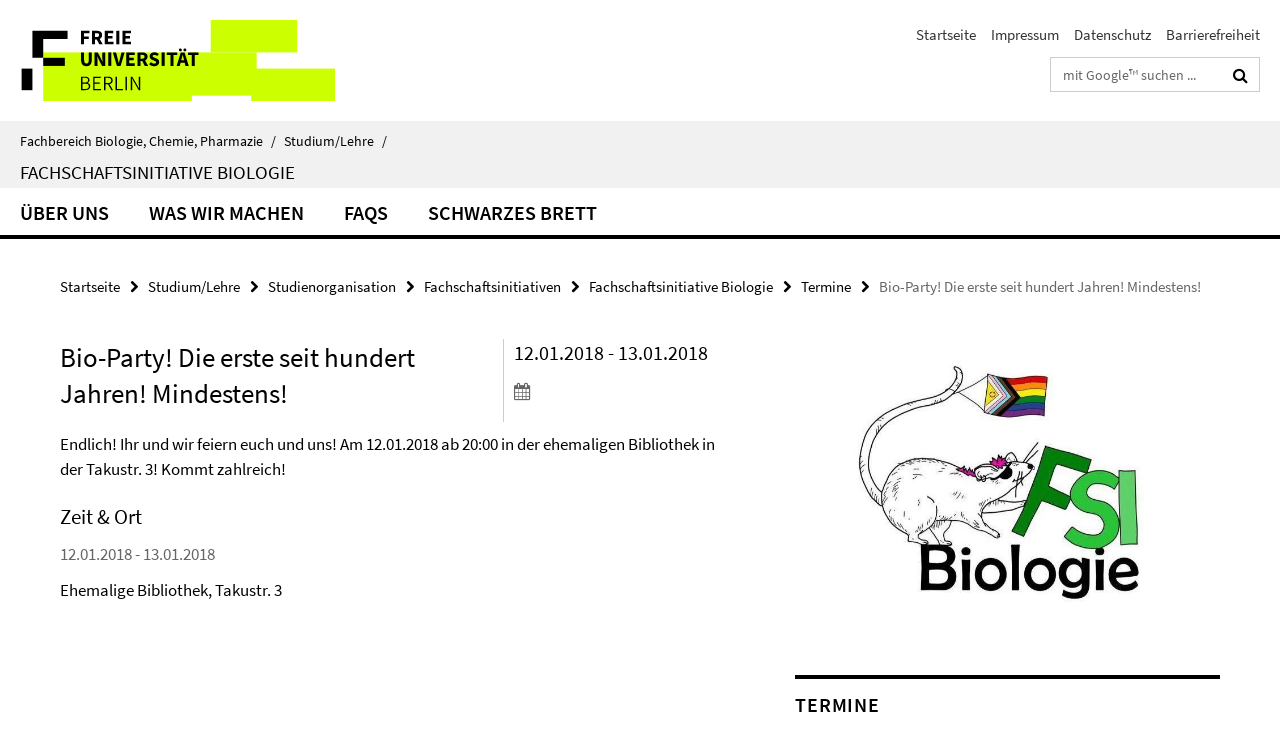

--- FILE ---
content_type: text/html; charset=utf-8
request_url: https://www.bcp.fu-berlin.de/studium-lehre/verwaltung/fachschaften/fachschaftsinitiative-biologie/termine/archiv/FSI-Party.html
body_size: 6624
content:
<!DOCTYPE html><!-- rendered 2026-01-21 09:54:46 (UTC) --><html class="ltr" lang="de"><head><title>Bio-Party! Die erste seit hundert Jahren! Mindestens! • Fachschaftsinitiative Biologie • Fachbereich Biologie, Chemie, Pharmazie</title><!-- BEGIN Fragment default/26011920/views/head_meta/82524854/1515756498?112509:1823 -->
<meta charset="utf-8" /><meta content="IE=edge" http-equiv="X-UA-Compatible" /><meta content="width=device-width, initial-scale=1.0" name="viewport" /><meta content="authenticity_token" name="csrf-param" />
<meta content="HLAj8McgzBw1uXar0Uu/fBAe9xHwddU43Ci4PSn7PYI=" name="csrf-token" /><meta content="Bio-Party! Die erste seit hundert Jahren! Mindestens!" property="og:title" /><meta content="website" property="og:type" /><meta content="https://www.bcp.fu-berlin.de/studium-lehre/verwaltung/fachschaften/fachschaftsinitiative-biologie/termine/archiv/FSI-Party.html" property="og:url" /><!-- BEGIN Fragment default/26011920/views/open_graph_image/13846703/1768469871?123151:20011 -->
<!-- END Fragment default/26011920/views/open_graph_image/13846703/1768469871?123151:20011 -->
<meta content="index,follow" name="robots" /><meta content="2017-12-04" name="dc.date" /><meta content="Bio-Party! Die erste seit hundert Jahren! Mindestens!" name="dc.name" /><meta content="DE-BE" name="geo.region" /><meta content="Berlin" name="geo.placename" /><meta content="52.448131;13.286102" name="geo.position" /><link href="https://www.bcp.fu-berlin.de/studium-lehre/verwaltung/fachschaften/fachschaftsinitiative-biologie/termine/archiv/FSI-Party.html" rel="canonical" /><!-- BEGIN Fragment default/26011920/views/favicon/13846703/1768469871?133739:72019 -->
<link href="/assets/default2/favicon-12a6f1b0e53f527326498a6bfd4c3abd.ico" rel="shortcut icon" /><!-- END Fragment default/26011920/views/favicon/13846703/1768469871?133739:72019 -->
<!-- BEGIN Fragment default/26011920/head/rss/false/13846703/1768469871?162407:22003 -->
<!-- END Fragment default/26011920/head/rss/false/13846703/1768469871?162407:22003 -->
<!-- END Fragment default/26011920/views/head_meta/82524854/1515756498?112509:1823 -->
<!-- BEGIN Fragment default/26011920/head/assets/13846703/1768469871/?213656:86400 -->
<link href="/assets/default2/default_application-part-1-841e7928a8.css" media="all" rel="stylesheet" type="text/css" /><link href="/assets/default2/default_application-part-2-168016bf56.css" media="all" rel="stylesheet" type="text/css" /><script src="/assets/default2/application-781670a880dd5cd1754f30fcf22929cb.js" type="text/javascript"></script><!--[if lt IE 9]><script src="/assets/default2/html5shiv-d11feba7bd03bd542f45c2943ca21fed.js" type="text/javascript"></script><script src="/assets/default2/respond.min-31225ade11a162d40577719d9a33d3ee.js" type="text/javascript"></script><![endif]--><meta content="Rails Connector for Infopark CMS Fiona by Infopark AG (www.infopark.de); Version 6.8.2.36.82613853" name="generator" /><!-- END Fragment default/26011920/head/assets/13846703/1768469871/?213656:86400 -->
</head><body class="site-fachschaftsinitiative-biologie layout-size-L"><div class="debug page" data-current-path="/studium-lehre/verwaltung/fachschaften/fachschaftsinitiative-biologie/termine/archiv/FSI-Party/"><a class="sr-only" href="#content">Springe direkt zu Inhalt </a><div class="horizontal-bg-container-header nocontent"><div class="container container-header"><header><!-- BEGIN Fragment default/26011920/header-part-1/82460962/1765800266/?071839:86400 -->
<a accesskey="O" id="seitenanfang"></a><a accesskey="H" href="https://www.fu-berlin.de/" hreflang="" id="fu-logo-link" title="Zur Startseite der Freien Universität Berlin"><svg id="fu-logo" version="1.1" viewBox="0 0 775 187.5" x="0" y="0"><defs><g id="fu-logo-elements"><g><polygon points="75 25 156.3 25 156.3 43.8 100 43.8 100 87.5 75 87.5 75 25"></polygon><polygon points="100 87.5 150 87.5 150 106.3 100 106.3 100 87.5"></polygon><polygon points="50 112.5 75 112.5 75 162.5 50 162.5 50 112.5"></polygon></g><g><path d="M187.5,25h19.7v5.9h-12.7v7.2h10.8v5.9h-10.8v12.2h-7.1V25z"></path><path d="M237.7,56.3l-7.1-12.5c3.3-1.5,5.6-4.4,5.6-9c0-7.4-5.4-9.7-12.1-9.7h-11.3v31.3h7.1V45h3.9l6,11.2H237.7z M219.9,30.6 h3.6c3.7,0,5.7,1,5.7,4.1c0,3.1-2,4.7-5.7,4.7h-3.6V30.6z"></path><path d="M242.5,25h19.6v5.9h-12.5v6.3h10.7v5.9h-10.7v7.2h13v5.9h-20.1V25z"></path><path d="M269,25h7.1v31.3H269V25z"></path><path d="M283.2,25h19.6v5.9h-12.5v6.3h10.7v5.9h-10.7v7.2h13v5.9h-20.1V25z"></path></g><g><path d="M427.8,72.7c2,0,3.4-1.4,3.4-3.4c0-1.9-1.4-3.4-3.4-3.4c-2,0-3.4,1.4-3.4,3.4C424.4,71.3,425.8,72.7,427.8,72.7z"></path><path d="M417.2,72.7c2,0,3.4-1.4,3.4-3.4c0-1.9-1.4-3.4-3.4-3.4c-2,0-3.4,1.4-3.4,3.4C413.8,71.3,415.2,72.7,417.2,72.7z"></path><path d="M187.5,91.8V75h7.1v17.5c0,6.1,1.9,8.2,5.4,8.2c3.5,0,5.5-2.1,5.5-8.2V75h6.8v16.8c0,10.5-4.3,15.1-12.3,15.1 C191.9,106.9,187.5,102.3,187.5,91.8z"></path><path d="M218.8,75h7.2l8.2,15.5l3.1,6.9h0.2c-0.3-3.3-0.9-7.7-0.9-11.4V75h6.7v31.3h-7.2L228,90.7l-3.1-6.8h-0.2 c0.3,3.4,0.9,7.6,0.9,11.3v11.1h-6.7V75z"></path><path d="M250.4,75h7.1v31.3h-7.1V75z"></path><path d="M261,75h7.5l3.8,14.6c0.9,3.4,1.6,6.6,2.5,10h0.2c0.9-3.4,1.6-6.6,2.5-10l3.7-14.6h7.2l-9.4,31.3h-8.5L261,75z"></path><path d="M291.9,75h19.6V81h-12.5v6.3h10.7v5.9h-10.7v7.2h13v5.9h-20.1V75z"></path><path d="M342.8,106.3l-7.1-12.5c3.3-1.5,5.6-4.4,5.6-9c0-7.4-5.4-9.7-12.1-9.7H318v31.3h7.1V95.1h3.9l6,11.2H342.8z M325.1,80.7 h3.6c3.7,0,5.7,1,5.7,4.1c0,3.1-2,4.7-5.7,4.7h-3.6V80.7z"></path><path d="M344.9,102.4l4.1-4.8c2.2,1.9,5.1,3.3,7.7,3.3c2.9,0,4.4-1.2,4.4-3c0-2-1.8-2.6-4.5-3.7l-4.1-1.7c-3.2-1.3-6.3-4-6.3-8.5 c0-5.2,4.6-9.3,11.1-9.3c3.6,0,7.4,1.4,10.1,4.1l-3.6,4.5c-2.1-1.6-4-2.4-6.5-2.4c-2.4,0-4,1-4,2.8c0,1.9,2,2.6,4.8,3.7l4,1.6 c3.8,1.5,6.2,4.1,6.2,8.5c0,5.2-4.3,9.7-11.8,9.7C352.4,106.9,348.1,105.3,344.9,102.4z"></path><path d="M373.9,75h7.1v31.3h-7.1V75z"></path><path d="M394.4,81h-8.6V75H410V81h-8.6v25.3h-7.1V81z"></path><path d="M429.2,106.3h7.5L426.9,75h-8.5l-9.8,31.3h7.2l1.9-7.4h9.5L429.2,106.3z M419.2,93.4l0.8-2.9c0.9-3.1,1.7-6.8,2.5-10.1 h0.2c0.8,3.3,1.7,7,2.5,10.1l0.7,2.9H419.2z"></path><path d="M443.6,81h-8.6V75h24.3V81h-8.6v25.3h-7.1V81z"></path></g><g><path d="M187.5,131.2h8.9c6.3,0,10.6,2.2,10.6,7.6c0,3.2-1.7,5.8-4.7,6.8v0.2c3.9,0.7,6.5,3.2,6.5,7.5c0,6.1-4.7,9.1-11.7,9.1 h-9.6V131.2z M195.7,144.7c5.8,0,8.1-2.1,8.1-5.5c0-3.9-2.7-5.4-7.9-5.4h-5.1v10.9H195.7z M196.5,159.9c5.7,0,9.1-2.1,9.1-6.6 c0-4.1-3.3-6-9.1-6h-5.8v12.6H196.5z"></path><path d="M215.5,131.2h17.6v2.8h-14.4v10.6h12.1v2.8h-12.1v12.3h14.9v2.8h-18.1V131.2z"></path><path d="M261.5,162.5l-8.2-14c4.5-0.9,7.4-3.8,7.4-8.7c0-6.3-4.4-8.6-10.7-8.6h-9.4v31.3h3.3v-13.7h6l7.9,13.7H261.5z M243.8,133.9h5.6c5.1,0,8,1.6,8,5.9c0,4.3-2.8,6.3-8,6.3h-5.6V133.9z"></path><path d="M267.4,131.2h3.3v28.5h13.9v2.8h-17.2V131.2z"></path><path d="M290.3,131.2h3.3v31.3h-3.3V131.2z"></path><path d="M302.6,131.2h3.4l12,20.6l3.4,6.4h0.2c-0.2-3.1-0.4-6.4-0.4-9.6v-17.4h3.1v31.3H321l-12-20.6l-3.4-6.4h-0.2 c0.2,3.1,0.4,6.2,0.4,9.4v17.6h-3.1V131.2z"></path></g></g></defs><g id="fu-logo-rects"></g><use x="0" xlink:href="#fu-logo-elements" y="0"></use></svg></a><script>"use strict";var svgFLogoObj = document.getElementById("fu-logo");var rectsContainer = svgFLogoObj.getElementById("fu-logo-rects");var svgns = "http://www.w3.org/2000/svg";var xlinkns = "http://www.w3.org/1999/xlink";function createRect(xPos, yPos) {  var rectWidth = ["300", "200", "150"];  var rectHeight = ["75", "100", "150"];  var rectXOffset = ["0", "100", "50"];  var rectYOffset = ["0", "75", "150"];  var x = rectXOffset[getRandomIntInclusive(0, 2)];  var y = rectYOffset[getRandomIntInclusive(0, 2)];  if (xPos == "1") {    x = x;  }  if (xPos == "2") {    x = +x + 193.75;  }  if (xPos == "3") {    x = +x + 387.5;  }  if (xPos == "4") {    x = +x + 581.25;  }  if (yPos == "1") {    y = y;  }  if (yPos == "2") {    y = +y + 112.5;  }  var cssClasses = "rectangle";  var rectColor = "#CCFF00";  var style = "fill: ".concat(rectColor, ";");  var rect = document.createElementNS(svgns, "rect");  rect.setAttribute("x", x);  rect.setAttribute("y", y);  rect.setAttribute("width", rectWidth[getRandomIntInclusive(0, 2)]);  rect.setAttribute("height", rectHeight[getRandomIntInclusive(0, 2)]);  rect.setAttribute("class", cssClasses);  rect.setAttribute("style", style);  rectsContainer.appendChild(rect);}function getRandomIntInclusive(min, max) {  min = Math.ceil(min);  max = Math.floor(max);  return Math.floor(Math.random() * (max - min + 1)) + min;}function makeGrid() {  for (var i = 1; i < 17; i = i + 1) {    if (i == "1") {      createRect("1", "1");    }    if (i == "2") {      createRect("2", "1");    }    if (i == "3") {      createRect("3", "1");    }    if (i == "5") {      createRect("1", "2");    }    if (i == "6") {      createRect("2", "2");    }    if (i == "7") {      createRect("3", "2");    }    if (i == "8") {      createRect("4", "2");    }  }}makeGrid();</script><a accesskey="H" href="https://www.fu-berlin.de/" hreflang="" id="fu-label-link" title="Zur Startseite der Freien Universität Berlin"><div id="fu-label-wrapper"><svg id="fu-label" version="1.1" viewBox="0 0 50 50" x="0" y="0"><defs><g id="fu-label-elements"><rect height="50" id="fu-label-bg" width="50"></rect><g><polygon points="19.17 10.75 36.01 10.75 36.01 14.65 24.35 14.65 24.35 23.71 19.17 23.71 19.17 10.75"></polygon><polygon points="24.35 23.71 34.71 23.71 34.71 27.6 24.35 27.6 24.35 23.71"></polygon><polygon points="13.99 28.88 19.17 28.88 19.17 39.25 13.99 39.25 13.99 28.88"></polygon></g></g></defs><use x="0" xlink:href="#fu-label-elements" y="0"></use></svg></div><div id="fu-label-text">Freie Universität Berlin</div></a><h1 class="hide">Fachbereich Biologie, Chemie, Pharmazie</h1><hr class="hide" /><h2 class="sr-only">Service-Navigation</h2><ul class="top-nav no-print"><li><a href="/index.html" rel="index" title="Zur Startseite von: Fachbereich Biologie, Chemie, Pharmazie">Startseite</a></li><li><a href="/impressum/index.html" title="Impressum gem. § 5 Telemediengesetz (TMG)">Impressum</a></li><li><a href="https://www.fu-berlin.de/$REDIRECTS/datenschutz.html" title="">Datenschutz</a></li><li><a href="https://www.fu-berlin.de/$REDIRECTS/barrierefreiheit.html" title="">Barrierefreiheit</a></li></ul><!-- END Fragment default/26011920/header-part-1/82460962/1765800266/?071839:86400 -->
<div class="services-search-icon no-print"><div class="icon-close icon-cds icon-cds-wrong" style="display: none;"></div><div class="icon-search fa fa-search"></div></div><div class="services no-print"><!-- BEGIN Fragment default/26011920/header-part-2/82460962/1765800266/?215421:86400 -->
<div class="services-search"><form action="/_search/index.html" class="fub-google-search-form" id="search-form" method="get" role="search"><input name="ie" type="hidden" value="UTF-8" /><label class="search-label" for="search-input">Suchbegriffe</label><input autocomplete="off" class="search-input" id="search-input" name="q" placeholder="mit Google™ suchen ..." title="Suchbegriff bitte hier eingeben" type="text" /><button class="search-button" id="search_button" title="mit Google™ suchen ..." type="submit"><i class="fa fa-search"></i></button></form><div class="search-privacy-link"><a href="http://www.fu-berlin.de/redaktion/impressum/datenschutzhinweise#faq_06_externe_suche" title="Hinweise zur Datenübertragung bei der Google™ Suche">Hinweise zur Datenübertragung bei der Google™ Suche</a></div></div><!-- END Fragment default/26011920/header-part-2/82460962/1765800266/?215421:86400 -->
</div></header></div></div><div class="horizontal-bg-container-identity nocontent"><div class="container container-identity"><div class="identity closed"><i class="identity-text-parent-icon-close fa fa-angle-up no-print"></i><i class="identity-text-parent-icon-open fa fa-angle-down no-print"></i><div class="identity-text-parent no-print"><a class="identity-text-parent-first" href="/index.html" rel="index" title="Zur Startseite von: ">Fachbereich Biologie, Chemie, Pharmazie<span class="identity-text-separator">/</span></a><a class="identity-text-parent-second" href="/studium-lehre/index.html" rel="" title="Zur Startseite von: ">Studium/Lehre<span class="identity-text-separator">/</span></a></div><h2 class="identity-text-main"><a href="/studium-lehre/verwaltung/fachschaften/fachschaftsinitiative-biologie/index.html" title="Zur Startseite von:  Fachschaftsinitiative Biologie">Fachschaftsinitiative Biologie</a></h2></div></div></div><!-- BEGIN Fragment default/26011920/navbar-wrapper-ajax/0/82460962/1765800266/?113130:3600 -->
<div class="navbar-wrapper cms-box-ajax-content" data-ajax-url="/studium-lehre/verwaltung/fachschaften/fachschaftsinitiative-biologie/index.html?comp=navbar&amp;irq=1&amp;pm=0"><nav class="main-nav-container no-print" style=""><div class="container main-nav-container-inner"><div class="main-nav-scroll-buttons" style="display:none"><div id="main-nav-btn-scroll-left" role="button"><div class="fa fa-angle-left"></div></div><div id="main-nav-btn-scroll-right" role="button"><div class="fa fa-angle-right"></div></div></div><div class="main-nav-toggle"><span class="main-nav-toggle-text">Menü</span><span class="main-nav-toggle-icon"><span class="line"></span><span class="line"></span><span class="line"></span></span></div><ul class="main-nav level-1" id="fub-main-nav"><li class="main-nav-item level-1 has-children" data-index="0" data-menu-item-path="#" data-menu-shortened="0"><a class="main-nav-item-link level-1" href="#" title="loading...">Über uns</a><div class="icon-has-children"><div class="fa fa-angle-right"></div><div class="fa fa-angle-down"></div><div class="fa fa-angle-up"></div></div><div class="container main-nav-parent level-2" style="display:none"><p style="margin: 20px;">loading... </p></div></li><li class="main-nav-item level-1 has-children" data-index="1" data-menu-item-path="#" data-menu-shortened="0"><a class="main-nav-item-link level-1" href="#" title="loading...">Was wir machen</a><div class="icon-has-children"><div class="fa fa-angle-right"></div><div class="fa fa-angle-down"></div><div class="fa fa-angle-up"></div></div><div class="container main-nav-parent level-2" style="display:none"><p style="margin: 20px;">loading... </p></div></li><li class="main-nav-item level-1 has-children" data-index="2" data-menu-item-path="#" data-menu-shortened="0"><a class="main-nav-item-link level-1" href="#" title="loading...">FAQs</a><div class="icon-has-children"><div class="fa fa-angle-right"></div><div class="fa fa-angle-down"></div><div class="fa fa-angle-up"></div></div><div class="container main-nav-parent level-2" style="display:none"><p style="margin: 20px;">loading... </p></div></li><li class="main-nav-item level-1 has-children" data-index="3" data-menu-item-path="#" data-menu-shortened="0"><a class="main-nav-item-link level-1" href="#" title="loading...">Schwarzes Brett</a><div class="icon-has-children"><div class="fa fa-angle-right"></div><div class="fa fa-angle-down"></div><div class="fa fa-angle-up"></div></div><div class="container main-nav-parent level-2" style="display:none"><p style="margin: 20px;">loading... </p></div></li></ul></div><div class="main-nav-flyout-global"><div class="container"></div><button id="main-nav-btn-flyout-close" type="button"><div id="main-nav-btn-flyout-close-container"><i class="fa fa-angle-up"></i></div></button></div></nav></div><script type="text/javascript">$(document).ready(function () { Luise.Navigation.init(); });</script><!-- END Fragment default/26011920/navbar-wrapper-ajax/0/82460962/1765800266/?113130:3600 -->
<div class="content-wrapper main horizontal-bg-container-main"><div class="container breadcrumbs-container nocontent"><div class="row"><div class="col-xs-12"><div class="box breadcrumbs no-print"><p class="hide">Pfadnavigation</p><ul class="fu-breadcrumb"><li><a href="/index.html">Startseite</a><i class="fa fa-chevron-right"></i></li><li><a href="/studium-lehre/index.html">Studium/Lehre</a><i class="fa fa-chevron-right"></i></li><li><a href="/studium-lehre/verwaltung/index.html">Studienorganisation</a><i class="fa fa-chevron-right"></i></li><li><a href="/studium-lehre/verwaltung/fachschaften/index.html">Fachschaftsinitiativen</a><i class="fa fa-chevron-right"></i></li><li><a href="/studium-lehre/verwaltung/fachschaften/fachschaftsinitiative-biologie/index.html">Fachschaftsinitiative Biologie</a><i class="fa fa-chevron-right"></i></li><li><a href="/studium-lehre/verwaltung/fachschaften/fachschaftsinitiative-biologie/termine/index.html">Termine</a><i class="fa fa-chevron-right"></i></li><li class="active">Bio-Party! Die erste seit hundert Jahren! Mindestens!</li></ul></div></div></div></div><div class="container"><div class="row"><main class="col-m-7 print-full-width"><!--skiplink anchor: content--><div class="fub-content fub-fu_termin_dok"><a id="content"></a><div class="box box-event-doc"><div class="box-event-doc-header row"><div class="box-event-doc-header-title col-m-8"><h1 class="box-event-doc-title">Bio-Party! Die erste seit hundert Jahren! Mindestens!</h1></div><div class="box-event-doc-header-date col-m-4">12.01.2018 - 13.01.2018<a class="box-event-doc-header-cal" href="https://www.bcp.fu-berlin.de/studium-lehre/verwaltung/fachschaften/fachschaftsinitiative-biologie/termine/archiv/FSI-Party.ics?format=ics" title="Termin abonnieren / Download als ics-Datei"><i class="fa fa-calendar"></i></a></div></div><!-- BEGIN Fragment default/26011920/content_media/82524854/1515756498/82524854/1515756498/?110447:601 -->
<!-- END Fragment default/26011920/content_media/82524854/1515756498/82524854/1515756498/?110447:601 -->
<div class="editor-content "><p>Endlich! Ihr und wir feiern euch und uns! Am 12.01.2018 ab 20:00 in der ehemaligen Bibliothek in der Takustr. 3! Kommt zahlreich!</p></div><a></a><h3 class="box-event-doc-label">Zeit &amp; Ort</h3><p class="box-event-doc-date">12.01.2018 - 13.01.2018</p><p class="box-event-doc-location">Ehemalige Bibliothek, Takustr. 3</p></div><noscript><div class="warning_box"><em class="mark-4">Für eine optimale Darstellung dieser Seite aktivieren Sie bitte JavaScript.</em></div></noscript></div></main><!-- BEGIN Fragment default/26011920/sidebar_subtree/82460962/1765800266/?110131:1801 -->
<aside class="col-m-5 sidebar-right no-print nocontent"><div class="row"><div class="col-l-11 col-l-offset-1"><div class="content-element"><div class="box box-sidebar-banner"><div class="icaption-image"><a href="/studium-lehre/verwaltung/fachschaften/fachschaftsinitiative-biologie/images/fsi-logo.jpeg"><picture data-adaptive-with="700"><source data-screen-size='-' srcset='/studium-lehre/verwaltung/fachschaften/fachschaftsinitiative-biologie/images/fsi-logo.jpeg?width=700 1x, /studium-lehre/verwaltung/fachschaften/fachschaftsinitiative-biologie/images/fsi-logo.jpeg?width=1300 2x, /studium-lehre/verwaltung/fachschaften/fachschaftsinitiative-biologie/images/fsi-logo.jpeg?width=2000 3x' ><img alt="FSI Logo" class="figure-img" data-image-obj-id="82550422" src="/studium-lehre/verwaltung/fachschaften/fachschaftsinitiative-biologie/images/fsi-logo.jpeg?width=700" /></picture></a></div></div></div></div></div><div class="row"><div class="col-l-11 col-l-offset-1"><div class="content-element"><!-- BEGIN Fragment default/26011920/fu_termin_ordner/5/387c32b2e354805f4b4a45f1f80214057bbefaf1/82522968/1665472201/?105857:3600 -->
<div class="box box-event-list-v1 box-border box-events-cms-5"><h3 class="box-event-list-v1-headline">Termine</h3><div class="cms-box-ajax-content"><div class="events" data-ajax-url="/studium-lehre/verwaltung/fachschaften/fachschaftsinitiative-biologie/termine/index.html?irq=1&amp;page=1"><div class="spinner events" style="display: none; width: 16px; padding: 20px;"><img alt="spinner" src="/assets/default2/spinner-39a0a2170912fd2acf310826322141db.gif" /></div><noscript><em class="mark-4">Zur Anzeige dieser Inhalte wird JavaScript benötigt.</em><p><a href="/studium-lehre/verwaltung/fachschaften/fachschaftsinitiative-biologie/termine/index.html" title="Termine">Übersicht</a></p></noscript></div></div></div><!-- END Fragment default/26011920/fu_termin_ordner/5/387c32b2e354805f4b4a45f1f80214057bbefaf1/82522968/1665472201/?105857:3600 -->
</div></div></div><div class="row"><div class="col-l-11 col-l-offset-1"><div class="content-element"><div class="box box-sidebar-banner"><div class="icaption-image"><a href="https://www.instagram.com/biostudisfu/" target="_blank"><picture data-adaptive-with="700"><source data-screen-size='-' srcset='/studium-lehre/verwaltung/fachschaften/fachschaftsinitiative-biologie/images/ig.png?width=700 1x, /studium-lehre/verwaltung/fachschaften/fachschaftsinitiative-biologie/images/ig.png?width=1300 2x, /studium-lehre/verwaltung/fachschaften/fachschaftsinitiative-biologie/images/ig.png?width=2000 3x' ><img alt="FSI auf ig" class="figure-img" data-image-obj-id="116775670" src="/studium-lehre/verwaltung/fachschaften/fachschaftsinitiative-biologie/images/ig.png?width=700" /></picture></a></div></div></div></div></div><div class="row"><div class="col-l-11 col-l-offset-1"><div class="content-element"><div class="box box-sidebar-banner"><div class="icaption-image"><a href="https://www.facebook.com/BioIniFU/" target="_blank"><picture data-adaptive-with="700"><source data-screen-size='-' srcset='/studium-lehre/verwaltung/fachschaften/fachschaftsinitiative-biologie/images/fb.png?width=700 1x, /studium-lehre/verwaltung/fachschaften/fachschaftsinitiative-biologie/images/fb.png?width=1300 2x, /studium-lehre/verwaltung/fachschaften/fachschaftsinitiative-biologie/images/fb.png?width=2000 3x' ><img alt="FSI Bio auf fb" class="figure-img" data-image-obj-id="82544534" src="/studium-lehre/verwaltung/fachschaften/fachschaftsinitiative-biologie/images/fb.png?width=700" /></picture></a></div></div></div></div></div></aside><!-- END Fragment default/26011920/sidebar_subtree/82460962/1765800266/?110131:1801 -->
</div></div></div><!-- BEGIN Fragment default/26011920/footer/banners/82460962/1765800266/?105858:3600 -->
<div class="container container-bottom-banner"><div class="box box-bottom-banner box-bottom-banner-cms-fsi-banner"><a href="/studium-lehre/verwaltung/fachschaften/fachschaftsinitiative-biologie/index.html" class="box-bottom-banner-link"><picture data-adaptive-with="500"><source data-screen-size='-' srcset='/studium-lehre/verwaltung/fachschaften/fachschaftsinitiative-biologie/images/fsi-banner.png?width=500 1x, /studium-lehre/verwaltung/fachschaften/fachschaftsinitiative-biologie/images/fsi-banner.png?width=1000 2x, /studium-lehre/verwaltung/fachschaften/fachschaftsinitiative-biologie/images/fsi-banner.png?width=2000 3x' ><img alt="Fachschaftsinitiative Biologie" class="figure-img" data-image-obj-id="82582317" src="/studium-lehre/verwaltung/fachschaften/fachschaftsinitiative-biologie/images/fsi-banner.png?width=500" /></picture></a></div></div><!-- END Fragment default/26011920/footer/banners/82460962/1765800266/?105858:3600 -->
<div class="horizontal-bg-container-footer no-print nocontent"><footer><div class="container container-footer"><div class="row"><!-- BEGIN Fragment default/26011920/footer/col-2/82460962/1765800266/?105858:3600 -->
<div class="col-m-6 col-l-3"><div class="box"><h3 class="footer-section-headline">Service-Navigation</h3><ul class="footer-section-list fa-ul"><li><a href="/index.html" rel="index" title="Zur Startseite von: Fachbereich Biologie, Chemie, Pharmazie"><i class="fa fa-li fa-chevron-right"></i>Startseite</a></li><li><a href="/impressum/index.html" title="Impressum gem. § 5 Telemediengesetz (TMG)"><i class="fa fa-li fa-chevron-right"></i>Impressum</a></li><li><a href="https://www.fu-berlin.de/$REDIRECTS/datenschutz.html" title=""><i class="fa fa-li fa-chevron-right"></i>Datenschutz</a></li><li><a href="https://www.fu-berlin.de/$REDIRECTS/barrierefreiheit.html" title=""><i class="fa fa-li fa-chevron-right"></i>Barrierefreiheit</a></li></ul></div></div><!-- END Fragment default/26011920/footer/col-2/82460962/1765800266/?105858:3600 -->
<div class="col-m-6 col-l-3"><div class="box"><h3 class="footer-section-headline">Diese Seite</h3><ul class="footer-section-list fa-ul"><li><a href="#" onclick="javascript:self.print();return false;" rel="alternate" role="button" title="Diese Seite drucken"><i class="fa fa-li fa-chevron-right"></i>Drucken</a></li><!-- BEGIN Fragment default/26011920/footer/col-4.rss/82460962/1765800266/?105859:3600 -->
<!-- END Fragment default/26011920/footer/col-4.rss/82460962/1765800266/?105859:3600 -->
<!-- BEGIN Fragment default/26011920/footer/col-4.languages/82460962/1765800266/?105859:3600 -->
<!-- END Fragment default/26011920/footer/col-4.languages/82460962/1765800266/?105859:3600 -->
</ul></div></div><div class="clearfix visible-m"></div></div></div><div class="container container-seal"><div class="row"><div class="col-xs-12"><img alt="Siegel der Freien Universität Berlin" id="fu-seal" src="/assets/default2/fu-siegel-web-schwarz-684a4d11be3c3400d8906a344a77c9a4.png" /><div id="fu-seal-description">Das wissenschaftliche Ethos der Freien Universität Berlin wird seit ihrer Gründung im Dezember 1948 von drei Werten bestimmt: Wahrheit, Gerechtigkeit und Freiheit.</div></div></div></div></footer></div><script src="/assets/default2/henry-55a2f6b1df7f8729fca2d550689240e9.js" type="text/javascript"></script></div></body></html>

--- FILE ---
content_type: text/html; charset=utf-8
request_url: https://www.bcp.fu-berlin.de/studium-lehre/verwaltung/fachschaften/fachschaftsinitiative-biologie/index.html?comp=navbar&irq=1&pm=0
body_size: 1439
content:
<!-- BEGIN Fragment default/26011920/navbar-wrapper/82460962/1765800266/?112447:1800 -->
<!-- BEGIN Fragment default/26011920/navbar/59db7ef54a354e849e3f26091b03e9b15fc8e84c/?105448:86400 -->
<nav class="main-nav-container no-print nocontent" style="display: none;"><div class="container main-nav-container-inner"><div class="main-nav-scroll-buttons" style="display:none"><div id="main-nav-btn-scroll-left" role="button"><div class="fa fa-angle-left"></div></div><div id="main-nav-btn-scroll-right" role="button"><div class="fa fa-angle-right"></div></div></div><div class="main-nav-toggle"><span class="main-nav-toggle-text">Menü</span><span class="main-nav-toggle-icon"><span class="line"></span><span class="line"></span><span class="line"></span></span></div><ul class="main-nav level-1" id="fub-main-nav"><li class="main-nav-item level-1 has-children" data-index="0" data-menu-item-path="/studium-lehre/verwaltung/fachschaften/fachschaftsinitiative-biologie/ueber-uns" data-menu-shortened="0" id="main-nav-item-ueber-uns"><a class="main-nav-item-link level-1" href="/studium-lehre/verwaltung/fachschaften/fachschaftsinitiative-biologie/ueber-uns/index.html">Über uns</a><div class="icon-has-children"><div class="fa fa-angle-right"></div><div class="fa fa-angle-down"></div><div class="fa fa-angle-up"></div></div><div class="container main-nav-parent level-2" style="display:none"><a class="main-nav-item-link level-1" href="/studium-lehre/verwaltung/fachschaften/fachschaftsinitiative-biologie/ueber-uns/index.html"><span>Zur Übersichtsseite Über uns</span></a></div><ul class="main-nav level-2"><li class="main-nav-item level-2 " data-menu-item-path="/studium-lehre/verwaltung/fachschaften/fachschaftsinitiative-biologie/ueber-uns/macht-mit"><a class="main-nav-item-link level-2" href="/studium-lehre/verwaltung/fachschaften/fachschaftsinitiative-biologie/ueber-uns/macht-mit/index.html">Macht mit!</a></li></ul></li><li class="main-nav-item level-1 has-children" data-index="1" data-menu-item-path="/studium-lehre/verwaltung/fachschaften/fachschaftsinitiative-biologie/was-wir-machen" data-menu-shortened="0" id="main-nav-item-was-wir-machen"><a class="main-nav-item-link level-1" href="/studium-lehre/verwaltung/fachschaften/fachschaftsinitiative-biologie/was-wir-machen/index.html">Was wir machen</a><div class="icon-has-children"><div class="fa fa-angle-right"></div><div class="fa fa-angle-down"></div><div class="fa fa-angle-up"></div></div><div class="container main-nav-parent level-2" style="display:none"><a class="main-nav-item-link level-1" href="/studium-lehre/verwaltung/fachschaften/fachschaftsinitiative-biologie/was-wir-machen/index.html"><span>Zur Übersichtsseite Was wir machen</span></a></div><ul class="main-nav level-2"><li class="main-nav-item level-2 has-children" data-menu-item-path="/studium-lehre/verwaltung/fachschaften/fachschaftsinitiative-biologie/was-wir-machen/cafete"><a class="main-nav-item-link level-2" href="/studium-lehre/verwaltung/fachschaften/fachschaftsinitiative-biologie/was-wir-machen/cafete/index.html">Cafete</a><div class="icon-has-children"><div class="fa fa-angle-right"></div><div class="fa fa-angle-down"></div><div class="fa fa-angle-up"></div></div><ul class="main-nav level-3"><li class="main-nav-item level-3 " data-menu-item-path="/studium-lehre/verwaltung/fachschaften/fachschaftsinitiative-biologie/was-wir-machen/cafete/PM_Petition_Cafete_StudiFreiraum"><a class="main-nav-item-link level-3" href="/studium-lehre/verwaltung/fachschaften/fachschaftsinitiative-biologie/was-wir-machen/cafete/PM_Petition_Cafete_StudiFreiraum/index.html">Petition zum Studi-Freiraum</a></li></ul></li><li class="main-nav-item level-2 " data-menu-item-path="/studium-lehre/verwaltung/fachschaften/fachschaftsinitiative-biologie/was-wir-machen/biostammtisch"><a class="main-nav-item-link level-2" href="/studium-lehre/verwaltung/fachschaften/fachschaftsinitiative-biologie/was-wir-machen/biostammtisch/index.html">Biostammtisch</a></li><li class="main-nav-item level-2 has-children" data-menu-item-path="/studium-lehre/verwaltung/fachschaften/fachschaftsinitiative-biologie/was-wir-machen/preis-gute-lehre"><a class="main-nav-item-link level-2" href="/studium-lehre/verwaltung/fachschaften/fachschaftsinitiative-biologie/was-wir-machen/preis-gute-lehre/index.html">Preis für gute Lehre</a><div class="icon-has-children"><div class="fa fa-angle-right"></div><div class="fa fa-angle-down"></div><div class="fa fa-angle-up"></div></div><ul class="main-nav level-3"><li class="main-nav-item level-3 " data-menu-item-path="/studium-lehre/verwaltung/fachschaften/fachschaftsinitiative-biologie/was-wir-machen/preis-gute-lehre/2018"><a class="main-nav-item-link level-3" href="/studium-lehre/verwaltung/fachschaften/fachschaftsinitiative-biologie/was-wir-machen/preis-gute-lehre/2018/index.html">2018 - Julia Gravendyck</a></li><li class="main-nav-item level-3 " data-menu-item-path="/studium-lehre/verwaltung/fachschaften/fachschaftsinitiative-biologie/was-wir-machen/preis-gute-lehre/2016"><a class="main-nav-item-link level-3" href="/studium-lehre/verwaltung/fachschaften/fachschaftsinitiative-biologie/was-wir-machen/preis-gute-lehre/2016/index.html">2016 - Constance Scharff</a></li><li class="main-nav-item level-3 " data-menu-item-path="/studium-lehre/verwaltung/fachschaften/fachschaftsinitiative-biologie/was-wir-machen/preis-gute-lehre/2015"><a class="main-nav-item-link level-3" href="/studium-lehre/verwaltung/fachschaften/fachschaftsinitiative-biologie/was-wir-machen/preis-gute-lehre/2015/index.html">2015 - Reinhard Kunze</a></li><li class="main-nav-item level-3 " data-menu-item-path="/studium-lehre/verwaltung/fachschaften/fachschaftsinitiative-biologie/was-wir-machen/preis-gute-lehre/2014"><a class="main-nav-item-link level-3" href="/studium-lehre/verwaltung/fachschaften/fachschaftsinitiative-biologie/was-wir-machen/preis-gute-lehre/2014/index.html">2014 - Jens Rolff</a></li></ul></li><li class="main-nav-item level-2 has-children" data-menu-item-path="/studium-lehre/verwaltung/fachschaften/fachschaftsinitiative-biologie/was-wir-machen/ag-fuehrungen"><a class="main-nav-item-link level-2" href="/studium-lehre/verwaltung/fachschaften/fachschaftsinitiative-biologie/was-wir-machen/ag-fuehrungen/index.html">AG-Führungen</a><div class="icon-has-children"><div class="fa fa-angle-right"></div><div class="fa fa-angle-down"></div><div class="fa fa-angle-up"></div></div><ul class="main-nav level-3"><li class="main-nav-item level-3 " data-menu-item-path="/studium-lehre/verwaltung/fachschaften/fachschaftsinitiative-biologie/was-wir-machen/ag-fuehrungen/2020"><a class="main-nav-item-link level-3" href="/studium-lehre/verwaltung/fachschaften/fachschaftsinitiative-biologie/was-wir-machen/ag-fuehrungen/2020/index.html">AG-Führungen im Sommer-Semester 2020</a></li><li class="main-nav-item level-3 " data-menu-item-path="/studium-lehre/verwaltung/fachschaften/fachschaftsinitiative-biologie/was-wir-machen/ag-fuehrungen/2021"><a class="main-nav-item-link level-3" href="/studium-lehre/verwaltung/fachschaften/fachschaftsinitiative-biologie/was-wir-machen/ag-fuehrungen/2021/index.html">AG-Führungen im Sommer-Semester 2021</a></li><li class="main-nav-item level-3 " data-menu-item-path="/studium-lehre/verwaltung/fachschaften/fachschaftsinitiative-biologie/was-wir-machen/ag-fuehrungen/2022"><a class="main-nav-item-link level-3" href="/studium-lehre/verwaltung/fachschaften/fachschaftsinitiative-biologie/was-wir-machen/ag-fuehrungen/2022/index.html">AG-Führungen im Sommer-Semester 2022</a></li><li class="main-nav-item level-3 " data-menu-item-path="/studium-lehre/verwaltung/fachschaften/fachschaftsinitiative-biologie/was-wir-machen/ag-fuehrungen/2019"><a class="main-nav-item-link level-3" href="/studium-lehre/verwaltung/fachschaften/fachschaftsinitiative-biologie/was-wir-machen/ag-fuehrungen/2019/index.html">AG-Führungen SoSe 2019</a></li><li class="main-nav-item level-3 " data-menu-item-path="/studium-lehre/verwaltung/fachschaften/fachschaftsinitiative-biologie/was-wir-machen/ag-fuehrungen/2018_2"><a class="main-nav-item-link level-3" href="/studium-lehre/verwaltung/fachschaften/fachschaftsinitiative-biologie/was-wir-machen/ag-fuehrungen/2018_2/index.html">AG-Führungen WiSe 2018</a></li><li class="main-nav-item level-3 " data-menu-item-path="/studium-lehre/verwaltung/fachschaften/fachschaftsinitiative-biologie/was-wir-machen/ag-fuehrungen/2018"><a class="main-nav-item-link level-3" href="/studium-lehre/verwaltung/fachschaften/fachschaftsinitiative-biologie/was-wir-machen/ag-fuehrungen/2018/index.html">AG-Führungen 2018</a></li><li class="main-nav-item level-3 " data-menu-item-path="/studium-lehre/verwaltung/fachschaften/fachschaftsinitiative-biologie/was-wir-machen/ag-fuehrungen/2017"><a class="main-nav-item-link level-3" href="/studium-lehre/verwaltung/fachschaften/fachschaftsinitiative-biologie/was-wir-machen/ag-fuehrungen/2017/index.html">AG-Führungen 2017</a></li><li class="main-nav-item level-3 " data-menu-item-path="/studium-lehre/verwaltung/fachschaften/fachschaftsinitiative-biologie/was-wir-machen/ag-fuehrungen/2016"><a class="main-nav-item-link level-3" href="/studium-lehre/verwaltung/fachschaften/fachschaftsinitiative-biologie/was-wir-machen/ag-fuehrungen/2016/index.html">AG-Führungen 2016</a></li></ul></li><li class="main-nav-item level-2 has-children" data-menu-item-path="/studium-lehre/verwaltung/fachschaften/fachschaftsinitiative-biologie/was-wir-machen/institutsfuehrungen"><a class="main-nav-item-link level-2" href="/studium-lehre/verwaltung/fachschaften/fachschaftsinitiative-biologie/was-wir-machen/institutsfuehrungen/index.html">Institutsführungen</a><div class="icon-has-children"><div class="fa fa-angle-right"></div><div class="fa fa-angle-down"></div><div class="fa fa-angle-up"></div></div><ul class="main-nav level-3"><li class="main-nav-item level-3 " data-menu-item-path="/studium-lehre/verwaltung/fachschaften/fachschaftsinitiative-biologie/was-wir-machen/institutsfuehrungen/2016"><a class="main-nav-item-link level-3" href="/studium-lehre/verwaltung/fachschaften/fachschaftsinitiative-biologie/was-wir-machen/institutsfuehrungen/2016/index.html">2016</a></li></ul></li></ul></li><li class="main-nav-item level-1 has-children" data-index="2" data-menu-item-path="/studium-lehre/verwaltung/fachschaften/fachschaftsinitiative-biologie/FAQs" data-menu-shortened="0" id="main-nav-item-FAQs"><a class="main-nav-item-link level-1" href="/studium-lehre/verwaltung/fachschaften/fachschaftsinitiative-biologie/FAQs/index.html">FAQs</a><div class="icon-has-children"><div class="fa fa-angle-right"></div><div class="fa fa-angle-down"></div><div class="fa fa-angle-up"></div></div><div class="container main-nav-parent level-2" style="display:none"><a class="main-nav-item-link level-1" href="/studium-lehre/verwaltung/fachschaften/fachschaftsinitiative-biologie/FAQs/index.html"><span>Zur Übersichtsseite FAQs</span></a></div><ul class="main-nav level-2"><li class="main-nav-item level-2 " data-menu-item-path="/studium-lehre/verwaltung/fachschaften/fachschaftsinitiative-biologie/FAQs/FAQ_Orte_an_der_FU"><a class="main-nav-item-link level-2" href="/studium-lehre/verwaltung/fachschaften/fachschaftsinitiative-biologie/FAQs/FAQ_Orte_an_der_FU/index.html">FAQ Orte an der FU</a></li><li class="main-nav-item level-2 " data-menu-item-path="/studium-lehre/verwaltung/fachschaften/fachschaftsinitiative-biologie/FAQs/FAQ_Studienorganisation"><a class="main-nav-item-link level-2" href="/studium-lehre/verwaltung/fachschaften/fachschaftsinitiative-biologie/FAQs/FAQ_Studienorganisation/index.html">FAQ Studienorganisation</a></li><li class="main-nav-item level-2 " data-menu-item-path="/studium-lehre/verwaltung/fachschaften/fachschaftsinitiative-biologie/FAQs/FAQ_Uni-Politik"><a class="main-nav-item-link level-2" href="/studium-lehre/verwaltung/fachschaften/fachschaftsinitiative-biologie/FAQs/FAQ_Uni-Politik/index.html">FAQ Uni-Politik</a></li><li class="main-nav-item level-2 " data-menu-item-path="/studium-lehre/verwaltung/fachschaften/fachschaftsinitiative-biologie/FAQs/FAQ-Bachelor-_Masterarbeit"><a class="main-nav-item-link level-2" href="/studium-lehre/verwaltung/fachschaften/fachschaftsinitiative-biologie/FAQs/FAQ-Bachelor-_Masterarbeit/index.html">FAQ Bachelor-/Masterarbeit</a></li></ul></li><li class="main-nav-item level-1" data-index="3" data-menu-item-path="/studium-lehre/verwaltung/fachschaften/fachschaftsinitiative-biologie/Schwarzes-Brett" data-menu-shortened="0" id="main-nav-item-Schwarzes-Brett"><a class="main-nav-item-link level-1" href="/studium-lehre/verwaltung/fachschaften/fachschaftsinitiative-biologie/Schwarzes-Brett/index.html">Schwarzes Brett</a></li></ul></div><div class="main-nav-flyout-global"><div class="container"></div><button id="main-nav-btn-flyout-close" type="button"><div id="main-nav-btn-flyout-close-container"><i class="fa fa-angle-up"></i></div></button></div></nav><script type="text/javascript">$(document).ready(function () { Luise.Navigation.init(); });</script><!-- END Fragment default/26011920/navbar/59db7ef54a354e849e3f26091b03e9b15fc8e84c/?105448:86400 -->
<!-- END Fragment default/26011920/navbar-wrapper/82460962/1765800266/?112447:1800 -->


--- FILE ---
content_type: text/html; charset=utf-8
request_url: https://www.bcp.fu-berlin.de/studium-lehre/verwaltung/fachschaften/fachschaftsinitiative-biologie/termine/index.html?irq=1&page=1
body_size: 732
content:
<!-- BEGIN Fragment default/26011920/events-wrapper/1//82522968/1665472201/?105547:59 -->
<!-- BEGIN Fragment default/26011920/events/1/387c32b2e354805f4b4a45f1f80214057bbefaf1/82522968/1665472201/?115448:3600 -->
<!-- BEGIN Fragment default/26011920/events-box-wrapper/1/82522968/1665472201/?105547:59 -->
<!-- BEGIN Fragment default/26011920/events-box/solr/1/387c32b2e354805f4b4a45f1f80214057bbefaf1/82522968/1665472201/?115448:3600 -->
<div class="box-event-list-v1-element row"><div class="box-event-list-v1-element-l col-m-4"><span class="box-event-list-v1-date">22.01.</span><span class="box-event-list-v1-time">19:00</span></div><div class="box-event-list-v1-element-r col-m-8"><a href="/studium-lehre/verwaltung/fachschaften/fachschaftsinitiative-biologie/termine/Termine_Treffen/2026_01_22_Treffen.html" class="box-event-list-title" title="Treffen 22.01.2026">Treffen 22.01.2026</a></div></div><div class="box-event-list-v1-element row"><div class="box-event-list-v1-element-l col-m-4"><span class="box-event-list-v1-date">26.01.</span><span class="box-event-list-v1-time">18:00</span></div><div class="box-event-list-v1-element-r col-m-8"><a href="/studium-lehre/verwaltung/fachschaften/fachschaftsinitiative-biologie/termine/Termine_Treffen/2026_01_26_Spieleabend.html" class="box-event-list-title" title="Spieleabend 26.01.2026">Spieleabend 26.01.2026</a></div></div><div class="box-event-list-v1-element row"><div class="box-event-list-v1-element-l col-m-4"><span class="box-event-list-v1-date">02.02.</span><span class="box-event-list-v1-time">19:00</span></div><div class="box-event-list-v1-element-r col-m-8"><a href="/studium-lehre/verwaltung/fachschaften/fachschaftsinitiative-biologie/termine/Termine_Treffen/2026_02_02_Treffen.html" class="box-event-list-title" title="Treffen 02.02.2026">Treffen 02.02.2026</a></div></div><div class="cms-box-prev-next-nav box-event-list-v1-nav"><a class="cms-box-prev-next-nav-overview box-event-list-v1-nav-overview" href="/studium-lehre/verwaltung/fachschaften/fachschaftsinitiative-biologie/termine/index.html" rel="contents" role="button" title="Übersicht Termine"><span class="icon-cds icon-cds-overview"></span></a><span class="cms-box-prev-next-nav-arrow-prev disabled box-event-list-v1-nav-arrow-prev" title="zurück blättern"><span class="icon-cds icon-cds-arrow-prev disabled"></span></span><span class="cms-box-prev-next-nav-pagination box-event-list-v1-pagination" title="Seite 1 von insgesamt 2 Seiten"> 1 / 2 </span><span class="cms-box-prev-next-nav-arrow-next box-event-list-v1-nav-arrow-next" data-ajax-url="/studium-lehre/verwaltung/fachschaften/fachschaftsinitiative-biologie/termine/index.html?irq=1&amp;page=2" onclick="Luise.AjaxBoxNavigation.onClick(event, this)" rel="next" role="button" title="weiter blättern"><span class="icon-cds icon-cds-arrow-next"></span></span></div><!-- END Fragment default/26011920/events-box/solr/1/387c32b2e354805f4b4a45f1f80214057bbefaf1/82522968/1665472201/?115448:3600 -->
<!-- END Fragment default/26011920/events-box-wrapper/1/82522968/1665472201/?105547:59 -->
<!-- END Fragment default/26011920/events/1/387c32b2e354805f4b4a45f1f80214057bbefaf1/82522968/1665472201/?115448:3600 -->
<!-- END Fragment default/26011920/events-wrapper/1//82522968/1665472201/?105547:59 -->
